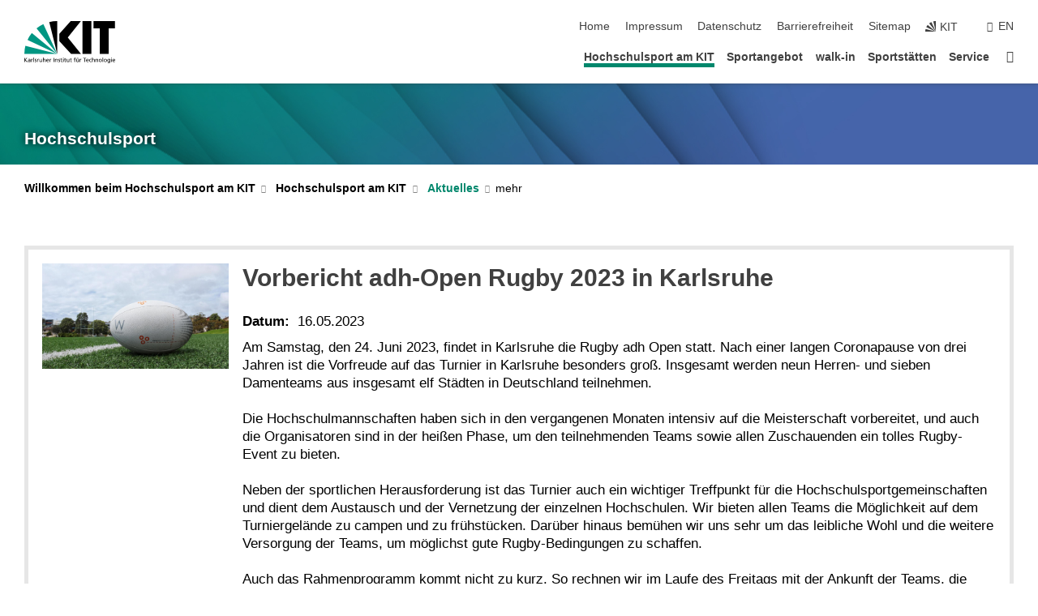

--- FILE ---
content_type: text/javascript
request_url: https://www.ifss.kit.edu/hochschulsport/515.js
body_size: -402
content:
/*  */

/*  */